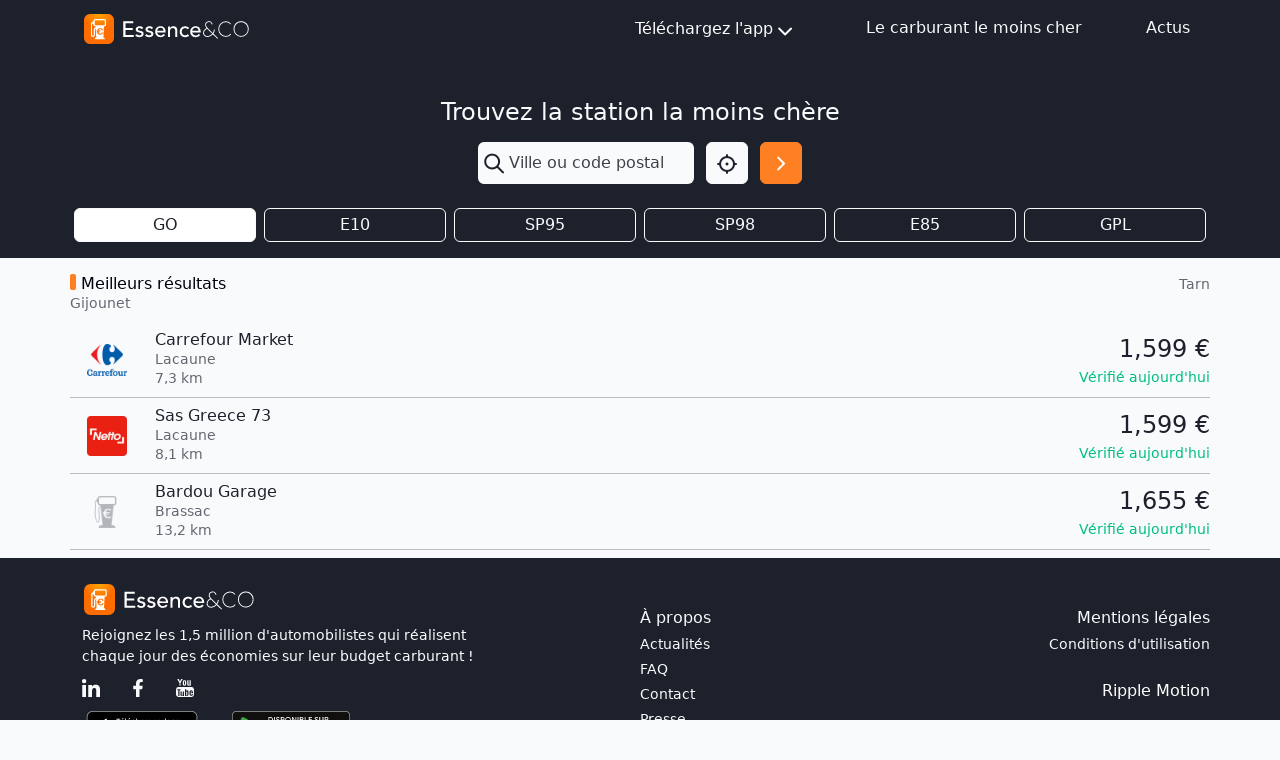

--- FILE ---
content_type: text/html; charset=utf-8
request_url: https://www.google.com/recaptcha/api2/aframe
body_size: 265
content:
<!DOCTYPE HTML><html><head><meta http-equiv="content-type" content="text/html; charset=UTF-8"></head><body><script nonce="acZl1zgvVP6in9mKpuMc8Q">/** Anti-fraud and anti-abuse applications only. See google.com/recaptcha */ try{var clients={'sodar':'https://pagead2.googlesyndication.com/pagead/sodar?'};window.addEventListener("message",function(a){try{if(a.source===window.parent){var b=JSON.parse(a.data);var c=clients[b['id']];if(c){var d=document.createElement('img');d.src=c+b['params']+'&rc='+(localStorage.getItem("rc::a")?sessionStorage.getItem("rc::b"):"");window.document.body.appendChild(d);sessionStorage.setItem("rc::e",parseInt(sessionStorage.getItem("rc::e")||0)+1);localStorage.setItem("rc::h",'1768719070510');}}}catch(b){}});window.parent.postMessage("_grecaptcha_ready", "*");}catch(b){}</script></body></html>